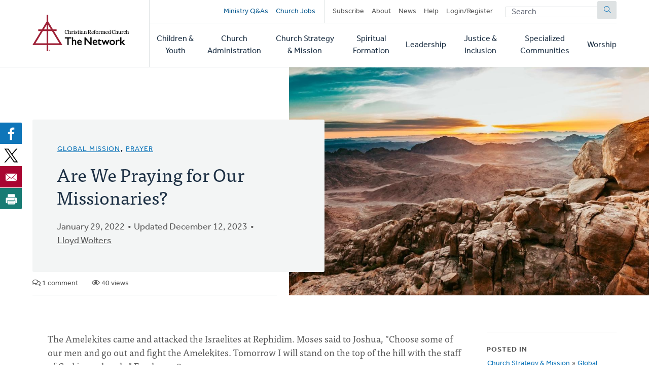

--- FILE ---
content_type: text/html; charset=UTF-8
request_url: https://network.crcna.org/topic/church-strategy-mission/global-mission/are-we-praying-our-missionaries
body_size: 8696
content:


<!DOCTYPE html>
<html lang="en" dir="ltr" prefix="og: https://ogp.me/ns#">
  <head>
    <meta charset="utf-8" />
<noscript><style>form.antibot * :not(.antibot-message) { display: none !important; }</style>
</noscript><meta name="description" content="The Amelekites came and attacked the Israelites at Rephidim. Moses said to Joshua, &quot;Choose some of our men and go out and fight the Amelekites. Tomorrow I will stand on the top of the hill with the staff of God in my hands.&quot; Exodus 17:8-9 It sounded like a cop-out when Moses told Joshua to go out and fight. He was going to stay and let Joshua do the dangerous work! What kind of leader is that? When the going gets rough, Moses goes up a hill. Was he fleeing the battle? Joshua went and did as he was told. He went out to fight the Amelekites. If we were tourists on the Sinai Peninsula at that time, we would have seen a strange sight. Down in the valley, the battle is going on. At times, the Amelekites are chasing the Israelites. Then the tide turns and the Israelites are chasing the Amelekites. Now you look up on the hill. There&#039;s a bearded old man there. It looks like he is doing his exercises. His hands are lifted up. Then they sag down. They go up, and again they go down. Then it begins to click! When the hands are up, God&#039;s people are chasing the Amelekites. When the hands are down, the Amelekites are chasing the Israelites. Where was the victory of the battle decided? In the valley? No! On the hill. Imagine Joshua down in the valley watching the best of his soldiers being pursued by the enemy. He had every right to look up to Moses and ask, &quot;What&#039;s going on up there? Get those hands back up!&quot; Similarly, we send missionaries out to do battle for the Lord. Sometimes they come home with glowing reports of victories won. Other times they tell of losses on the field. The lesson of this Scripture is too obvious for words." />
<link rel="canonical" href="https://network.crcna.org/topic/church-strategy-mission/global-mission/are-we-praying-our-missionaries" />
<link rel="image_src" href="https://network.crcna.org/sites/default/files/styles/featured_image_desktop/public/vlad-kiselov-RGR-7-G4Wvs-unsplash.jpg?h=96a3e40e&amp;itok=giX9BxWc" />
<meta property="og:type" content="Blog Post" />
<meta property="og:url" content="https://network.crcna.org/topic/church-strategy-mission/global-mission/are-we-praying-our-missionaries" />
<meta property="og:title" content="Are We Praying for Our Missionaries?" />
<meta property="og:description" content="The Amelekites came and attacked the Israelites at Rephidim. Moses said to Joshua, &quot;Choose some of our men and go out and fight the Amelekites. Tomorrow I will stand on the top of the hill with the staff of God in my hands.&quot; Exodus 17:8-9 It sounded like a cop-out when Moses told Joshua to go out and fight. He was going to stay and let Joshua do the dangerous work! What kind of leader is that? When the going gets rough, Moses goes up a hill. Was he fleeing the battle? Joshua went and did as he was told. He went out to fight the Amelekites. If we were tourists on the Sinai Peninsula at that time, we would have seen a strange sight. Down in the valley, the battle is going on. At times, the Amelekites are chasing the Israelites. Then the tide turns and the Israelites are chasing the Amelekites. Now you look up on the hill. There&#039;s a bearded old man there. It looks like he is doing his exercises. His hands are lifted up. Then they sag down. They go up, and again they go down. Then it begins to click! When the hands are up, God&#039;s people are chasing the Amelekites. When the hands are down, the Amelekites are chasing the Israelites. Where was the victory of the battle decided? In the valley? No! On the hill. Imagine Joshua down in the valley watching the best of his soldiers being pursued by the enemy. He had every right to look up to Moses and ask, &quot;What&#039;s going on up there? Get those hands back up!&quot; Similarly, we send missionaries out to do battle for the Lord. Sometimes they come home with glowing reports of victories won. Other times they tell of losses on the field. The lesson of this Scripture is too obvious for words." />
<meta property="og:image" content="https://network.crcna.org/sites/default/files/styles/featured_image_desktop/public/vlad-kiselov-RGR-7-G4Wvs-unsplash.jpg?h=96a3e40e&amp;itok=giX9BxWc" />
<meta property="og:image:url" content="https://network.crcna.org/sites/default/files/styles/featured_image_desktop/public/vlad-kiselov-RGR-7-G4Wvs-unsplash.jpg?h=96a3e40e&amp;itok=giX9BxWc" />
<meta property="og:image:secure_url" content="https://network.crcna.org/sites/default/files/styles/featured_image_desktop/public/vlad-kiselov-RGR-7-G4Wvs-unsplash.jpg?h=96a3e40e&amp;itok=giX9BxWc" />
<meta property="og:image:alt" content="https://unsplash.com/photos/RGR-7-G4Wvs" />
<meta name="twitter:card" content="summary_large_image" />
<meta name="twitter:title" content="Are We Praying for Our Missionaries?" />
<meta name="twitter:image" content="https://network.crcna.org/sites/default/files/styles/featured_image_desktop/public/vlad-kiselov-RGR-7-G4Wvs-unsplash.jpg?h=96a3e40e&amp;itok=giX9BxWc" />
<meta name="twitter:image:alt" content="https://unsplash.com/photos/RGR-7-G4Wvs" />
<meta name="Generator" content="Drupal 11 (https://www.drupal.org)" />
<meta name="MobileOptimized" content="width" />
<meta name="HandheldFriendly" content="true" />
<meta name="viewport" content="width=device-width, initial-scale=1.0" />
<link rel="icon" href="/themes/custom/network/favicon.ico" type="image/vnd.microsoft.icon" />

    <title>Are We Praying for Our Missionaries? | CRC Network</title>
    <link rel="stylesheet" media="all" href="/sites/default/files/css/css_XJhT42jJn9bQAi2x7TziAprLmbvwWuLuui8umeygl1Y.css?delta=0&amp;language=en&amp;theme=network&amp;include=eJxFjEEOgzAMBD8U4SdFTrAgxYkrr1PK70G99DLSzGGKRIhnWG2sGTt7G1suM8IGCHHp46maC60-36wLv_ibhsRpftDWRo5duvyLWnlOFUi4ENKpMCR9mpygH5du61S5AbVoMEo" />
<link rel="stylesheet" media="all" href="/sites/default/files/css/css_LgkmqzHybAvakTH61PcqtHOCkNX-J2cr1n-faIQDE0A.css?delta=1&amp;language=en&amp;theme=network&amp;include=eJxFjEEOgzAMBD8U4SdFTrAgxYkrr1PK70G99DLSzGGKRIhnWG2sGTt7G1suM8IGCHHp46maC60-36wLv_ibhsRpftDWRo5duvyLWnlOFUi4ENKpMCR9mpygH5du61S5AbVoMEo" />
<link rel="stylesheet" media="all" href="https://use.typekit.net/flm0bdx.css" />
<link rel="stylesheet" media="all" href="/sites/default/files/css/css_xES847wFnFkDYbEfi2mFnZC_ghK9ttFM7Vag8d7Ok1E.css?delta=3&amp;language=en&amp;theme=network&amp;include=eJxFjEEOgzAMBD8U4SdFTrAgxYkrr1PK70G99DLSzGGKRIhnWG2sGTt7G1suM8IGCHHp46maC60-36wLv_ibhsRpftDWRo5duvyLWnlOFUi4ENKpMCR9mpygH5du61S5AbVoMEo" />

    <script type="application/json" data-drupal-selector="drupal-settings-json">{"path":{"baseUrl":"\/","pathPrefix":"","currentPath":"node\/33138","currentPathIsAdmin":false,"isFront":false,"currentLanguage":"en"},"pluralDelimiter":"\u0003","suppressDeprecationErrors":true,"gtag":{"tagId":"","consentMode":false,"otherIds":[],"events":[],"additionalConfigInfo":[]},"ajaxPageState":{"libraries":"[base64]","theme":"network","theme_token":null},"ajaxTrustedUrl":{"form_action_p_pvdeGsVG5zNF_XLGPTvYSKCf43t8qZYSwcfZl2uzM":true},"gtm":{"tagId":null,"settings":{"data_layer":"dataLayer","include_classes":false,"allowlist_classes":"","blocklist_classes":"","include_environment":false,"environment_id":"","environment_token":""},"tagIds":["GTM-N2BLLXV"]},"field_group":{"html_element":{"mode":"default","context":"view","settings":{"classes":"content__footer","show_empty_fields":false,"id":"","element":"div","show_label":false,"label_element":"h3","label_element_classes":"","attributes":"","effect":"none","speed":"fast"}}},"user":{"uid":0,"permissionsHash":"2a3679a9eac07e30655e8bbe46e3c5723a6d9d0782299c03e088bbe5ab18407a"}}</script>
<script src="/core/assets/vendor/jquery/jquery.min.js?v=4.0.0-rc.1"></script>
<script src="/modules/custom/network_core/js/jquery.deprecated.functions.js?v=1.x"></script>
<script src="/sites/default/files/js/js_n7KV1QkPD2B2mjBw9n1KhPNdbX1J-TNr3wuD7CEqL0M.js?scope=header&amp;delta=2&amp;language=en&amp;theme=network&amp;include=eJxdi9EKwjAMRX9oXT-ppFmInWlT0sy5v3egIu7lwjmHi1orNY-LbR1kxjeGfIRHoZ1sYlUWSg4c-Zwrz7DC81_WqZHvavfIohkkreNrEqrRR4eBVrr_2lJGFzgianNAT1kUz8cN_AW79ECA"></script>
<script src="/modules/contrib/google_tag/js/gtag.js?t7gzbk"></script>
<script src="/modules/contrib/google_tag/js/gtm.js?t7gzbk"></script>

      </head>
  <body class="no-sidebar logged-out page--blog direction--ltr path--node">
        <a href="#main-content" class="visually-hidden focusable" id="skip-to-main">
      Skip to main content
    </a>
    <noscript><iframe src="https://www.googletagmanager.com/ns.html?id=GTM-N2BLLXV"
                  height="0" width="0" style="display:none;visibility:hidden"></iframe></noscript>

      <div class="dialog-off-canvas-main-canvas" data-off-canvas-main-canvas>
    

<div id="page"  class="page contained">

	<header role="banner" class="header" id="header">
		<div id="header-main" class="layout-container">
			<div class="header__branding">
				<a id="logo" name="Home" class="logo" href="https://network.crcna.org/">
					<span class="visually-hidden">Home</span>
				</a>
			</div>
			<div class="header__menus">
				<button id="toggle-search" class="toggle toggle--search" aria-controls="search" aria-expanded="false" aria-haspopup="menu">
					<i class="icon far fa-search" aria-hidden="true"></i>
					<div class="text">Search</div>
				</button>

				<div id="top-menu" class="top-menu">
					

  <div class="header-top-region">
    <nav role="navigation" aria-labelledby="block-secondarynavigation-menu" id="block-secondarynavigation" class="block secondarynavigation">
            
  <h2 class="visually-hidden" id="block-secondarynavigation-menu">Secondary navigation</h2>
  

        
              <ul class="clearfix menu">
              <li>
        <a href="/questions" class="promoted" data-drupal-link-system-path="questions">Ministry Q&amp;As</a>
              </li>
          <li>
        <a href="/jobs" class="promoted pipe-right" data-drupal-link-system-path="jobs">Church Jobs</a>
              </li>
          <li>
        <a href="/subscribe" data-drupal-link-system-path="node/26942">Subscribe</a>
              </li>
          <li>
        <a href="/about" title="About The Network" data-drupal-link-system-path="node/14427">About</a>
              </li>
          <li>
        <a href="/topic/news">News</a>
              </li>
          <li>
        <a href="/help" data-drupal-link-system-path="node/14441">Help</a>
              </li>
          <li>
        <a href="/user/login" data-drupal-link-system-path="user/login">Login/Register</a>
              </li>
        </ul>
  


  </nav>
<div class="network-display-search-form block searchformblock" data-drupal-selector="network-display-search-form" id="block-searchformblock">
  
    
      <form action="/topic/church-strategy-mission/global-mission/are-we-praying-our-missionaries" method="post" id="network-display-search-form" accept-charset="UTF-8">
  <div class="js-form-item form-item js-form-type-textfield form-item-keywords js-form-item-keywords">
      <label for="edit-keywords" class="js-form-required form-required">Search</label>
        <input data-drupal-selector="edit-keywords" type="text" id="edit-keywords" name="keywords" value="" size="60" maxlength="128" placeholder="Search" class="form-text required" required="required" />

        </div>
<input data-drupal-selector="edit-submit" type="submit" id="edit-submit" name="op" value="Submit" class="button js-form-submit form-submit" />
<input autocomplete="off" data-drupal-selector="form-hnzmdq2jbbejpmskm6v4fbsuoa1y21pxo4qgnioklee" type="hidden" name="form_build_id" value="form-hnZMdq2jbBeJPmSkm6V4FbSUOA1y21pxO4QgNiOklEE" />
<input data-drupal-selector="edit-network-display-search-form" type="hidden" name="form_id" value="network_display_search_form" />

</form>

  </div>

  </div>

				</div>

				<button id="toggle-menu" class="toggle toggle--menu" aria-controls="mobile-menu" aria-expanded="false" aria-haspopup="menu">
					<i class="icon far fa-bars" aria-hidden="true"></i>
					<div class="text">Menu</div>
				</button>

				<div id="mobile-menu" class="mobile-menu">
					<div class="main-menu">
						

  <div class="header-bottom-region">
    <nav role="navigation" aria-labelledby="block-mainnavigation-menu" id="block-mainnavigation" class="block mainnavigation">
            
  <h2 class="visually-hidden" id="block-mainnavigation-menu">Main navigation</h2>
  

        
							<ul class="clearfix menu">
																																					<li class="menu-item">
																	<a href="/topic/children-youth" aria-haspopup="false" data-drupal-link-system-path="taxonomy/term/1">Children &amp; Youth</a>
																								</li>
																																		<li class="menu-item">
																	<a href="/topic/church-administration" aria-haspopup="false" data-drupal-link-system-path="taxonomy/term/2">Church Administration</a>
																								</li>
																																		<li class="menu-item">
																	<a href="/topic/church-strategy-mission" aria-haspopup="false" data-drupal-link-system-path="taxonomy/term/1301">Church Strategy &amp; Mission</a>
																								</li>
																																		<li class="menu-item">
																	<a href="/topic/spiritual-formation" aria-haspopup="false" data-drupal-link-system-path="taxonomy/term/4">Spiritual Formation</a>
																								</li>
																																		<li class="menu-item">
																	<a href="/topic/leadership" aria-haspopup="false" data-drupal-link-system-path="taxonomy/term/6">Leadership</a>
																								</li>
																																		<li class="menu-item">
																	<a href="/topic/justice-inclusion" aria-haspopup="false" data-drupal-link-system-path="taxonomy/term/5">Justice &amp; Inclusion</a>
																								</li>
																																		<li class="menu-item">
																	<a href="/topic/specialized-communities" aria-haspopup="false" data-drupal-link-system-path="taxonomy/term/3">Specialized Communities</a>
																								</li>
																																		<li class="menu-item">
																	<a href="/topic/worship" aria-haspopup="false" data-drupal-link-system-path="taxonomy/term/7">Worship</a>
																								</li>
											</ul>
								


  </nav>

  </div>

					</div>
				</div>
			</div>
		</div>
	</header>

	<div class="main">
		<main role="main">
			<a id="main-content" tabindex="-1"></a>
										<div class="page-banner">
					

  <div class="page-banner-region">
    <div id="block-networkbanner" class="block networkbanner">
  
    
      

<article  class="banner display-banner blog fullsize-banner">
      <div class="banner__wrapper">
      <div class="banner__text">
        <div class="layout-container">
          <div class="text">
                          

      <p class="field display-topic">
                                        <a href="/topic/church-strategy-mission/global-mission" hreflang="en">Global Mission</a>, 
                                        <a href="/topic/spiritual-formation/prayer" hreflang="en">Prayer</a>
          </p>
  
                        
            <h1><span>Are We Praying for Our Missionaries?</span>
</h1>
            
            <div class="content-author">
              <p class="blog-date">January 29, 2022</p>
                              <p class="blog-date">Updated December 12, 2023</p>
                                            <div class="field-author"><span><a title="View user profile." href="/user/49686">Lloyd Wolters</a></span>
</div>
                            

            </div>
          </div>
          <div class="content-details">
                                    <span class="comment-count"><i class="far fa-comments" aria-hidden="true"></i> 1 comment</span>
            <span class="view-count"><i class="far fa-eye" aria-hidden="true"></i> 40 views</span>
                      </div>

        </div>
      </div>
      <div class="banner__featured_image">
        

      <div class="field post-banner">
              <div class="field-content"><div>
  
  

            <div class="field field-media-image">    <picture>
                  <source srcset="/sites/default/files/styles/featured_image_desktop/public/vlad-kiselov-RGR-7-G4Wvs-unsplash.jpg?h=96a3e40e&amp;itok=giX9BxWc 1x, /sites/default/files/styles/featured_image_desktop_2x/public/vlad-kiselov-RGR-7-G4Wvs-unsplash.jpg?h=96a3e40e&amp;itok=OvU50o2h 2x" media="(min-width: 768px)" type="image/jpeg" width="1200" height="675"/>
              <source srcset="/sites/default/files/styles/featured_image_tablet_/public/vlad-kiselov-RGR-7-G4Wvs-unsplash.jpg?h=96a3e40e&amp;itok=-BbX8AVQ 1x, /sites/default/files/styles/featured_image_tablet_2x/public/vlad-kiselov-RGR-7-G4Wvs-unsplash.jpg?h=96a3e40e&amp;itok=hOLlBo75 2x" media="(min-width: 480px) and (max-width: 767px)" type="image/jpeg" width="768" height="432"/>
              <source srcset="/sites/default/files/styles/featured_image_mobile/public/vlad-kiselov-RGR-7-G4Wvs-unsplash.jpg?h=96a3e40e&amp;itok=Sc5JpSiL 1x, /sites/default/files/styles/featured_image_mobile_2x/public/vlad-kiselov-RGR-7-G4Wvs-unsplash.jpg?h=96a3e40e&amp;itok=4BqWU4eU 2x" media="(max-width: 479px)" type="image/jpeg" width="480" height="270"/>
                  <img loading="eager" width="480" height="270" src="/sites/default/files/styles/featured_image_mobile/public/vlad-kiselov-RGR-7-G4Wvs-unsplash.jpg?h=96a3e40e&amp;itok=Sc5JpSiL" alt="https://unsplash.com/photos/RGR-7-G4Wvs" />

  </picture>

</div>
      
</div>
</div>
          </div>
  
      </div>
    </div>
    </article>

  </div>
<div id="block-bettersocialsharingbuttons" class="block bettersocialsharingbuttons">
  
    
      

<div style="display: none"><link rel="preload" href="/modules/contrib/better_social_sharing_buttons/assets/dist/sprites/social-icons--no-color.svg" as="image" type="image/svg+xml" crossorigin="anonymous"/></div>

<div
	class="social-sharing-buttons">
				<a href="https://www.facebook.com/sharer/sharer.php?u=https://network.crcna.org/topic/church-strategy-mission/global-mission/are-we-praying-our-missionaries&amp;title=Are%20We%20Praying%20for%20Our%20Missionaries%3F" target="_blank" title="Share to Facebook" aria-label="Share to Facebook" class="social-sharing-buttons__button share-facebook" rel="noopener">
			<svg width="36px" height="36px" style="border-radius:3px;">
				<use href="/modules/contrib/better_social_sharing_buttons/assets/dist/sprites/social-icons--no-color.svg#facebook"/>
			</svg>
		</a>
	
				<a href="https://twitter.com/intent/tweet?text=Are%20We%20Praying%20for%20Our%20Missionaries%3F+https://network.crcna.org/topic/church-strategy-mission/global-mission/are-we-praying-our-missionaries" target="_blank" title="Share to X" aria-label="Share to X" class="social-sharing-buttons__button share-x" rel="noopener">
			<svg width="36px" height="36px" style="border-radius:3px;">
				<use href="/modules/contrib/better_social_sharing_buttons/assets/dist/sprites/social-icons--no-color.svg#x"/>
			</svg>
		</a>
	
		
		
		
		
		
		
		
		
				<a href="/cdn-cgi/l/email-protection#[base64]" title="Share to Email" aria-label="Share to Email" class="social-sharing-buttons__button share-email" target="_blank" rel="noopener">
			<svg width="36px" height="36px" style="border-radius:3px;">
				<use href="/modules/contrib/better_social_sharing_buttons/assets/dist/sprites/social-icons--no-color.svg#email"/>
			</svg>
		</a>
	
		
											<a href="javascript:window.print()" rel="" title="Print" aria-label="Print" class="social-sharing-buttons__button share-print">
			<svg width="36px" height="36px" style="border-radius:3px;">
				<use href="/modules/contrib/better_social_sharing_buttons/assets/dist/sprites/social-icons--no-color.svg#print"/>
			</svg>
		</a>
	</div>

  </div>

  </div>

				</div>
			
			

  <div class="messages-region">
    <div data-drupal-messages-fallback class="hidden"></div>

  </div>

			



			
			<div class="main-content">
				

  <div class="content-region">
    <div id="block-network-content" class="block network-content">
  
    
      

<article  class="blog display-full">
  
<div  class="content__main">
    

            <div class="field field-body"><p>The Amelekites&nbsp;came and attacked the Israelites at Rephidim. Moses said to Joshua, "Choose some of our men and go out and fight the Amelekites. Tomorrow I will stand on the top of the hill with the staff of God in my hands." Exodus 17:8-9</p>
<p>It sounded&nbsp;like a cop-out when Moses told&nbsp;Joshua to go out and fight.&nbsp;He was going to stay&nbsp;and let Joshua do the dangerous work! What kind of leader is that? When the going gets rough, Moses goes up a hill.&nbsp;Was he fleeing the battle?&nbsp;</p>
<p>Joshua went and did as he was told. He went out to fight the Amelekites. If we were tourists on the Sinai Peninsula at that time, we would have seen a strange sight. Down in the valley, the battle is going on.&nbsp;At times, the Amelekites are chasing the Israelites. Then the tide turns and the Israelites are chasing the Amelekites.&nbsp;</p>
<p>Now you look up&nbsp;on the hill. There's a bearded old man there. It looks like he is doing his exercises. His hands are lifted&nbsp;up. Then&nbsp;they&nbsp;sag down. They go up, and again they go down.&nbsp;Then it begins to click! When the hands are up, God's people are chasing the Amelekites. When the hands are down, the Amelekites are chasing the Israelites.</p>
<p>Where was the victory of the battle decided? In the valley? No! On the hill.&nbsp;Imagine Joshua down in the valley watching&nbsp;the best of his soldiers being pursued by the enemy. He had every right to look up to Moses and ask, "What's going on up there? Get those hands back up!"</p>
<p>Similarly, we send missionaries out to&nbsp;do battle for the Lord. Sometimes they come home with glowing reports&nbsp;of victories won. Other times they tell of losses on the field. The lesson of this Scripture is too obvious for words.</p>
</div>
      
<div  class="content__footer">
    <div>This content is licensed under <em>Creative Commons - Attribution, NonCommercial, No Derivatives</em> (<a href="/about-licensing">learn more</a>). The Network hosts user-submitted content. Posts don't necessarily imply CRCNA endorsement, but must comply with our <a href="/community-guidelines">Community Guidelines</a>.</div><div class="flag flag-subscribe-comments action-flag"><a href="/user/login?destination=/topic/church-strategy-mission/global-mission/are-we-praying-our-missionaries">Subscribe to Comments</a></div><div class="flag flag-mark-post-for-review action-flag"><a href="/user/login?destination=/topic/church-strategy-mission/global-mission/are-we-praying-our-missionaries">Mark for Review</a></div>
  </div>
<section class="comments-logged-out">
      
    <h2>Comments</h2>
    
  
  

<article data-comment-user-id="198973" id="comment-55790" class="js-comment status-published">
    <mark class="hidden" data-comment-timestamp="1644012546"></mark>

      <footer>
      <article>
  </article>

      <p><a title="View user profile." href="/user/198973">Rebecca Hall</a> on February 4, 2022</p>

                </footer>
  
  <div>
        

            <div class="field comment-body"><p>Thank you for this reminder of the work of prayer.&nbsp; Your article reminds me that the old name "prayer warrior" shows what&nbsp;an important role prayer plays in declaring God's victory.&nbsp; God receives glory from our confession, "We prayed for this to happen, and God did it!"&nbsp; May we declare the glory of God through our prayers!</p>
</div>
      <div class="flag flag-mark-comment-for-review action-flag"><a href="/user/login?destination=/topic/church-strategy-mission/global-mission/are-we-praying-our-missionaries">Flag for Review</a></div><ul class="links inline"><li class="comment-reply"><a href="/user/login">Reply</a></li>
</ul>

  </div>
</article>


      <h2>Let's Discuss</h2>
    <div class="comment-cta">
    <p>We love your comments! Thank you for helping us uphold the <a href="/community-guidelines">Community Guidelines</a> to make this an encouraging and respectful community for everyone.</p>
  </div>
      <a href="/user" class="button button--primary">Login or Register to Comment</a>
  
</section>

  </div>
<div  class="content__sidebar">
    

  <div class="field deepest-topics">
    <div class="field-label">Posted In</div>
          <div>
              <div class="field-content"><a href="/topic/church-strategy-mission" hreflang="en">Church Strategy &amp; Mission</a> » <a href="/topic/church-strategy-mission/global-mission" hreflang="en">Global Mission</a></div>
          <div class="field-content"><a href="/topic/spiritual-formation" hreflang="en">Spiritual Formation</a> » <a href="/topic/spiritual-formation/prayer" hreflang="en">Prayer</a></div>
              </div>
      </div>

  </div>
</article>

  </div>

  </div>

			</div>
			
			
		</main>
		<div class="end-main"></div>
	</div>

			<div role="complementary">
							<div class="content-bottom">
					<div class="layout-container">
						

  <div class="content-bottom-region">
    <div class="views-element-container block views-block-featured-in-current-topic-block-1" id="block-views-block-featured-in-current-topic-block-1">
  
      <h2>Featured</h2>
    
      <div><div class="view js-view-dom-id-51a032a85b950a9780d4aba27f1d36ea5ea4fbcb1df72c9010764061c63af89b featured-in-current-topic">
  
  
  

  
  
  

  <div class="view-content">
          <div class="views-row">


<article  class="banner--front blog display-teaser card image-card has-image featured">
	<div class="card__container">
		<div class="card__image">
			

      <div class="field teaser-banner">
              <div class="field-content"><div>
  
  

            <div class="field field-media-image">    <picture>
                  <source srcset="/sites/default/files/styles/card_image_desktop/public/pexels-lukegreenwood-34092362.jpg?h=f2fcf546&amp;itok=XhAzOJRL 1x, /sites/default/files/styles/card_image_desktop_2x/public/pexels-lukegreenwood-34092362.jpg?h=f2fcf546&amp;itok=BZOgj79x 2x" media="(min-width: 768px)" type="image/jpeg" width="560" height="315"/>
              <source srcset="/sites/default/files/styles/card_image_tablet/public/pexels-lukegreenwood-34092362.jpg?h=f2fcf546&amp;itok=XyvPkVwC 1x, /sites/default/files/styles/card_image_tablet_2x/public/pexels-lukegreenwood-34092362.jpg?h=f2fcf546&amp;itok=VAAKy_VP 2x" media="(min-width: 480px) and (max-width: 767px)" type="image/jpeg" width="720" height="405"/>
              <source srcset="/sites/default/files/styles/card_image_mobile/public/pexels-lukegreenwood-34092362.jpg?h=f2fcf546&amp;itok=kBAguUYJ 1x, /sites/default/files/styles/card_image_mobile_2x/public/pexels-lukegreenwood-34092362.jpg?h=f2fcf546&amp;itok=S9xrK-AA 2x" media="(max-width: 479px)" type="image/jpeg" width="430" height="242"/>
                  <img loading="eager" width="430" height="242" src="/sites/default/files/styles/card_image_mobile/public/pexels-lukegreenwood-34092362.jpg?h=f2fcf546&amp;itok=kBAguUYJ" alt="Image of a globe. Courtesy of Unsplash." />

  </picture>

</div>
      
</div>
</div>
          </div>
  
		</div>

		<div class="card__content">
			<div>
									<span class="featured-badge">Featured</span>
								<div class="kicker field-primary-topic">
					

      <p class="field display-topic">
                                        Biblical Justice, 
                                        Global Mission
          </p>
  
				</div>
				
				<h3 class="h4">
					<a href="/topic/justice-inclusion/biblical-justice/compassion-never-divisive-what-church-can-learn-working" rel="bookmark" class="card__link"><span>Compassion Is Never Divisive: What the Church Can Learn from Working in War Zones</span>
</a>
				</h3>
				

				
			</div>
							<footer class="meta">
					January 27, 2026
				</footer>
					</div>
	</div>
</article>
</div>

    </div>
    

  

  
  
</div>
</div>
  </div>
<div class="views-element-container block views-block-latest-in-current-topic-block-1" id="block-views-block-latest-in-current-topic-block-1">
  
      <h2>Latest in Global Mission</h2>
    
      <div><div class="view js-view-dom-id-0f3470f7c8b2941995dcbee3433d56ad96ded33b7c9b9c9a7141bf0110fb8513 latest-in-current-topic">
  
  
  

  
  
  

  <div class="view-content">
          <div class="views-row">


<article  class="blog display-mini_teaser">
	<div class="kicker field-primary-topic">
		

      <p class="field display-topic">
                                        Biblical Justice, 
                                        Global Mission
          </p>
  
	</div>
	
	<h3 class="h4">
		<a href="/topic/justice-inclusion/biblical-justice/compassion-never-divisive-what-church-can-learn-working" rel="bookmark" class="card__link"><span>Compassion Is Never Divisive: What the Church Can Learn from Working in War Zones</span>
</a>
	</h3>
	

	

			<footer class="meta">
			January 27, 2026
		</footer>
	</article>
</div>
    <div class="views-row">


<article  class="blog display-mini_teaser">
	<div class="kicker field-primary-topic">
		

      <p class="field display-topic">
                                        Global Mission, 
                                        Hospitality
          </p>
  
	</div>
	
	<h3 class="h4">
		<a href="/topic/church-strategy-mission/global-mission/meal-prep-mission-effective-everyday-mission" rel="bookmark" class="card__link"><span>From Meal Prep to Mission: Effective Everyday Mission</span>
</a>
	</h3>
	

	

			<footer class="meta">
			January 13, 2026
		</footer>
	</article>
</div>
    <div class="views-row">


<article  class="blog display-mini_teaser">
	<div class="kicker field-primary-topic">
		

      <p class="field display-topic">
                                        Global Mission, 
                                        Faith Practices
          </p>
  
	</div>
	
	<h3 class="h4">
		<a href="/topic/church-strategy-mission/global-mission/dealing-dissapointment" rel="bookmark" class="card__link"><span>Dealing with Dissapointment</span>
</a>
	</h3>
	

	

			<footer class="meta">
			December 24, 2025
		</footer>
	</article>
</div>

    </div>
    

  

  
  
</div>
</div>
  </div>
<div class="views-element-container block views-block-related-posts-block-1" id="block-views-block-related-posts-block-1">
  
      <h2>Related Posts</h2>
    
      <div><div class="view js-view-dom-id-932c56a682d45de6ad7ac64daf2ddcf0d3606cf2ea2cd89e734a7287f31fb97a related-posts">
  
  
  

  
  
  

  <div class="view-content">
          <div class="views-row">


<article  class="blog display-mini_teaser">
	<div class="kicker field-primary-topic">
		

      <p class="field display-topic">
                                        Global Mission
          </p>
  
	</div>
	
	<h3 class="h4">
		<a href="/topic/church-strategy-mission/global-mission/hands" rel="bookmark" class="card__link"><span>Hands Up </span>
</a>
	</h3>
	

	

			<footer class="meta">
			December 3, 2020
		</footer>
	</article>
</div>
    <div class="views-row">


<article  class="blog display-mini_teaser">
	<div class="kicker field-primary-topic">
		

      <p class="field display-topic">
                                        Faith Nurture
          </p>
  
	</div>
	
	<h3 class="h4">
		<a href="/topic/spiritual-formation/faith-nurture/look-lower" rel="bookmark" class="card__link"><span>Look Lower </span>
</a>
	</h3>
	

	

			<footer class="meta">
			June 24, 2021
		</footer>
	</article>
</div>
    <div class="views-row">


<article  class="resource display-mini_teaser">
	<div class="kicker field-primary-topic">
		

      <p class="field display-topic">
                                        Elders
          </p>
  
	</div>
	
	<h3 class="h4">
		<a href="/topic/leadership/elders/were-surrounded" rel="bookmark" class="card__link"><span>We&#039;re Surrounded</span>
</a>
	</h3>
	

	

			<footer class="meta">
			March 24, 2011
		</footer>
	</article>
</div>

    </div>
    

  

  
  
</div>
</div>
  </div>

  </div>

					</div>
				</div>
			
			

  <div class="cta-region">
    <div id="block-addyourpostcta" class="block addyourpostcta">
  
    
      <div class="add-post-cta"><div class="layout-container"><h2>We want to hear from you.</h2>
<p>Connect to The Network and add your own question, blog, resource, or job.</p>
<a href="/add" class="button network_display.add">Add Your Post</a></div></div>
  </div>

  </div>

		</div>
	
	<footer role="contentinfo" id="footer" class="footer">
					<div class="layout-container">
				

  <div class="footer-region">
    <div id="block-networkcopyright" class="block networkcopyright">
  
    
      <p>&copy; 2025 Christian Reformed Church in North America. All rights reserved.</p><p>The Network is a collection of content posted by members of our online community. Our hosting of this content does not imply endorsement, nor can we verify the accuracy of user-submitted posts.</p><p>For website questions or corrections, please contact us at <a href="/cdn-cgi/l/email-protection#f9979c8d8e968b92b99a8b9a9798d7968b9e"><span class="__cf_email__" data-cfemail="96f8f3e2e1f9e4fdd6f5e4f5f8f7b8f9e4f1">[email&#160;protected]</span></a>.</p>
  </div>
<nav role="navigation" aria-labelledby="block-footer-menu" id="block-footer" class="block footer">
      
  <h2 id="block-footer-menu">Quick Links</h2>
  

        
              <ul class="clearfix menu">
              <li>
        <a href="https://network.crcna.org/community-guidelines">Community Guidelines</a>
              </li>
          <li>
        <a href="/user/login" data-drupal-link-system-path="user/login">Login/Register</a>
              </li>
        </ul>
  


  </nav>
<div id="block-networkcontactinfo" class="block networkcontactinfo">
  
    
      <div class="contact-container"><div class="contact-info"><a href="tel:800-272-5125" class="contact"><i class="fas fa-phone" aria-hidden="true"></i>
<span>800-272-5125</span>
</a><a href="/cdn-cgi/l/email-protection#b7d9d2c3c0d8c5dcf7d4c5d4d9d699d8c5d0" class="contact"><i class="fas fa-envelope" aria-hidden="true"></i>
<span><span class="__cf_email__" data-cfemail="abc5cedfdcc4d9c0ebc8d9c8c5ca85c4d9cc">[email&#160;protected]</span></span>
</a><a href="https://support.crcna.org/hc/en-us/requests/new" class="contact"><i class="fas fa-comment" aria-hidden="true"></i>
<span>Live Chat</span>
</a></div><div class="contact-social"><a href="https://network.crcna.org/feeds/all/all/rss.xml" class="contact social"><i class="fas fa-rss" aria-hidden="true"></i>
<span class="visually-hidden">RSS Feed</span>
</a><a href="https://www.facebook.com/CRCNetwork/" class="contact social"><i class="fab fa-facebook" aria-hidden="true"></i>
<span class="visually-hidden">Facebook</span>
</a><a href="https://twitter.com/crcnetwork" class="contact social"><i class="fab fa-twitter" aria-hidden="true"></i>
<span class="visually-hidden">Twitter</span>
</a></div></div>
  </div>

  </div>

			</div>
			</footer>

	
</div>

  </div>

    
    <script data-cfasync="false" src="/cdn-cgi/scripts/5c5dd728/cloudflare-static/email-decode.min.js"></script><script src="/sites/default/files/js/js_cahvAbbQ0VzQdxg6SIbOtcOdv6VRNHGvZNr65SSSBk4.js?scope=footer&amp;delta=0&amp;language=en&amp;theme=network&amp;include=eJxdi9EKwjAMRX9oXT-ppFmInWlT0sy5v3egIu7lwjmHi1orNY-LbR1kxjeGfIRHoZ1sYlUWSg4c-Zwrz7DC81_WqZHvavfIohkkreNrEqrRR4eBVrr_2lJGFzgianNAT1kUz8cN_AW79ECA"></script>
<script src="https://kit.fontawesome.com/7b18199a46.js" crossorigin="anonymous"></script>
<script src="/sites/default/files/js/js_boegxkkB6cncBM-2zImgpp02DuMk9XrYdS21ycwKGT8.js?scope=footer&amp;delta=2&amp;language=en&amp;theme=network&amp;include=eJxdi9EKwjAMRX9oXT-ppFmInWlT0sy5v3egIu7lwjmHi1orNY-LbR1kxjeGfIRHoZ1sYlUWSg4c-Zwrz7DC81_WqZHvavfIohkkreNrEqrRR4eBVrr_2lJGFzgianNAT1kUz8cN_AW79ECA"></script>

  </body>
</html>
